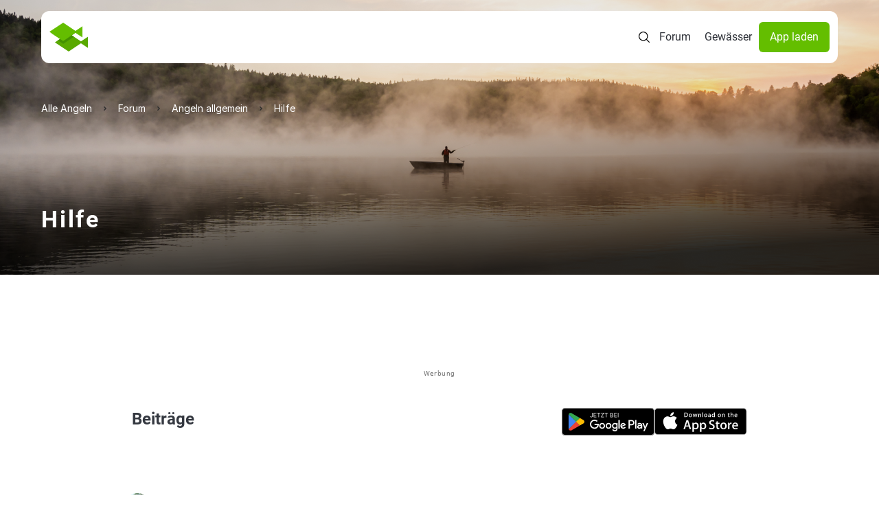

--- FILE ---
content_type: text/css
request_url: https://www.alleangeln.de/css/cake_min.css
body_size: 5825
content:
@font-face{font-family:Roboto;font-style:normal;font-weight:400;font-display:swap;src:url('../font/roboto-v20-latin-regular.eot');src:local(''),url('../font/roboto-v20-latin-regular.eot?#iefix') format('embedded-opentype'),url('../font/roboto-v20-latin-regular.woff2') format('woff2'),url('../font/roboto-v20-latin-regular.woff') format('woff'),url('../font/roboto-v20-latin-regular.ttf') format('truetype'),url('../font/roboto-v20-latin-regular.svg#Roboto') format('svg')}@font-face{font-family:Roboto;font-style:italic;font-weight:400;font-display:swap;src:url('../font/roboto-v20-latin-italic.eot');src:local(''),url('../font/roboto-v20-latin-italic.eot?#iefix') format('embedded-opentype'),url('../font/roboto-v20-latin-italic.woff2') format('woff2'),url('../font/roboto-v20-latin-italic.woff') format('woff'),url('../font/roboto-v20-latin-italic.ttf') format('truetype'),url('../font/roboto-v20-latin-italic.svg#Roboto') format('svg')}@font-face{font-family:Roboto;font-style:normal;font-weight:700;font-display:swap;src:url('../font/roboto-v20-latin-700.eot');src:local(''),url('../font/roboto-v20-latin-700.eot?#iefix') format('embedded-opentype'),url('../font/roboto-v20-latin-700.woff2') format('woff2'),url('../font/roboto-v20-latin-700.woff') format('woff'),url('../font/roboto-v20-latin-700.ttf') format('truetype'),url('../font/roboto-v20-latin-700.svg#Roboto') format('svg')}:root{--bg-segment-linear:linear-gradient(rgba(0, 0, 0, 0.3), rgba(0, 0, 0, 0.3)),rgba(153, 153, 153, 0.2)}html{overflow:scroll;scroll-behavior:smooth}body{font-family:Roboto;box-sizing:border-box;color:#424651;font-weight:400}[x-cloak]{display:none!important}dialog{width:100%;position:fixed;inset:0;background-color:#fff;display:block;z-index:100;opacity:0;pointer-events:none;transition:opacity .3s}html:has(dialog[open]){overflow:hidden}dialog[open]{opacity:1;pointer-events:auto}dialog::backdrop{background:rgba(0,0,0,.5)}.backdrop-blur{background-color:rgba(0,0,0,.1)}@supports ((-webkit-backdrop-filter:blur(2em)) or (backdrop-filter:blur(2em))){.backdrop-blur{background-color:rgba(0,0,0,.1);backdrop-filter:blur(5px);-webkit-backdrop-filter:blur(5px)}}.search .backdrop-blur{backdrop-filter:none;-webkit-backdrop-filter:none}.break{display:none}button,input,select,textarea{outline:0}div{box-sizing:border-box}a{text-decoration:none;color:#64be00;font-weight:400}.top-nav{position:absolute;height:60px;width:100%;z-index:1000;display:flex;justify-content:space-between}.innerWrapper{display:flex;max-width:1200px;margin:auto;justify-content:space-between;width:100%}.search .top-nav:after{content:"";width:100%;height:2px;background-color:rgba(255,255,255,.18);position:absolute;bottom:0}.top-nav-title{padding-left:40px}.top-nav-title a{display:inline-block}@media (max-width:1280px){.bg-segment{background:var(--bg-segment-linear)}}@media (min-width:1280px){.xl\:bg-segment{background:var(--bg-segment-linear)}}.top-nav-title a img{height:36px;margin-top:12px;cursor:pointer}.logo-mobile{display:none}.top-nav-links{padding-right:20px}.top-nav-links a{display:inline-block;color:#fff;line-height:58px;padding:0 20px;text-transform:uppercase;letter-spacing:1.6px;font-size:16px;font-weight:400}.top-nav-links a.activeLink{border-bottom:2px solid #fff;font-weight:500}.top-nav-links a:last-child{display:none}#headerPic{height:calc(100vh - 260px);width:100%;position:relative;background:linear-gradient(0deg,#7e785d 0,#126c7a 100%);background-size:cover;background-position:50% 50%}#headerPic img{width:100%;height:100%;object-fit:cover;object-position:50% 25%}#headerPic img.mobile{display:none}#headerPic .searchContent{width:584px;margin:auto;height:100%;display:flex;flex-direction:column;justify-content:center;padding-top:120px}#headerPic .searchContent h1{padding-right:0;text-align:center}#headerPic .searchContent p{color:#fff;text-align:center;font-size:14px;border-bottom:1px solid #e6e6e6;padding:8px 18px 16px 18px}#headerPic .searchContent form{display:flex;min-height:394px}#headerPic .searchContent form div{position:relative}#headerData{position:absolute;bottom:0;width:100%;padding:23px 36px 26px 36px;box-sizing:border-box}#headerData ul{margin:0;padding:0}#headerData p{color:#fff;width:810px;line-height:24px}#waterRating li{display:inline-block;width:22px;height:22px;margin-right:6px;background-image:url(../img/star_empty.svg);background-size:cover}#waterRating li.full{background-image:url(../img/star_full.svg)}#breadcrumb li:after{position:relative;top:2px;content:url('../img/icons/chevron-right.svg');display:inline-block;padding:0 8px}#breadcrumb:has(.text-white) li:after{position:relative;top:2px;content:url('../img/icons/chevron-right-white.svg');display:inline-block;padding:0 8px}#breadcrumb li:last-child:after{display:none}#waterStats{padding-top:26px}#followerCount:before{content:"";background-image:url(../img/follower.svg);display:inline-block;margin-right:8px;height:20px;width:24px;background-repeat:no-repeat;background-position:0 50%;float:left}#fishCount:before{content:"";background-image:url(../img/catches.svg);display:inline-block;margin-right:8px;height:20px;width:30px;background-repeat:no-repeat;background-position:0 50%;float:left}#waterStats span{display:inline-block;margin-right:20px;color:#fff;font-size:14px;line-height:20px;float:left;font-weight:500}p{font-size:18px;color:#424651}span.firstEntry{color:#64be00;margin-top:88px}strong{font-weight:500}h1{font-size:28px;color:#fff;text-transform:uppercase;line-height:40px;letter-spacing:2.8px;margin:0;font-weight:500;padding-right:320px}h2{font-size:25px;text-transform:uppercase;font-weight:400;letter-spacing:2px;color:#424651;padding:0 0 12px 0;margin:0 0 34px 0;border-bottom:2px solid #dedfe2;line-height:25px;font-weight:500}h3{font-size:18px;color:#424651;font-weight:400;font-weight:500}a:hover h3{color:#696e7c}.externLink:after{content:"";display:inline-block;width:15px;height:15px;background-image:url(../img/link.svg);background-size:cover;margin-left:4px}#getAppContainer{width:433px;height:614px;position:absolute;bottom:-236px;right:0}#iphoneMockup{width:100%;height:100%}#iphoneMockupVideo{width:100%;height:100%}.iphoneImage{width:100%;height:100%;position:absolute;top:0;left:0}.iphoneImage img{width:100%}#leaderBoard,.leaderBoard{width:728px;position:absolute;bottom:-150px;height:102px;left:0;padding:0 50px 12px 50px}#leaderBoard .adHint{position:absolute;bottom:0;left:16px}#storeButtons{display:flex;padding:0 56px 0 64px;justify-content:center;margin-top:-30px;position:relative;z-index:1000}#storeButtons a{height:32px;margin:0 5px}#storeButtons a img{width:auto;object-fit:unset}#contentContainer{padding-top:75px;max-width:1130px;margin:auto}#factContainer p{line-height:27px}#facts{padding:7px 0;margin:25px 20px;border-top:2px solid #dedfe2;border-bottom:2px solid #dedfe2}#facts h3{font-weight:400}#facts h3:before{content:"";display:block;float:left;margin-right:20px;width:18px;height:18px;background-position:50% 50%;background-repeat:no-repeat;background-size:100% auto}#facts h3.website a{white-space:nowrap;text-overflow:ellipsis;display:inline-block;width:50%;overflow:hidden;margin-left:4px}#facts h3.website strong{float:left}#facts h3.watertype:before{background-image:url(../img/factIcon_watertype.svg)}#facts h3.targetfish:before{background-image:url(../img/factIcon_targetfish.svg)}#facts h3.club:before{background-image:url(../img/factIcon_club.svg)}#facts h3.ticket:before{background-image:url(../img/factIcon_ticket.svg)}#facts h3.website:before{background-image:url(../img/factIcon_website.svg)}.ad-slot{width:100%;display:flex;flex-direction:column;align-items:center;margin:24px 0;padding:0;position:relative;min-height:0}.gpt-ad{width:100%;max-width:100%;display:flex;justify-content:center;align-items:center;overflow:hidden;box-sizing:border-box}.gpt-ad--no-top{top:0!important}.gpt-ad iframe,.gpt-ad>div{margin:0 auto;max-width:100%}.gpt-ad--leaderboard{height:110px!important;min-height:110px!important}@media (min-width:468px){.gpt-ad--leaderboard{height:70px!important;min-height:70px!important}}@media (min-width:728px){.gpt-ad--leaderboard{height:100px!important;min-height:100px!important}}.gpt-ad--billboard{height:270px!important;min-height:270px!important}@media (min-width:336px){.gpt-ad--billboard{height:300px!important;min-height:300px!important}}@media (min-width:728px){.gpt-ad--billboard{height:100px!important;min-height:100px!important}}@media (min-width:970px){.gpt-ad--billboard{height:270px!important;min-height:270px!important}}.gpt-ad--mrect{height:270px!important;min-height:270px!important}@media (min-width:336px){.gpt-ad--mrect{height:300px!important;min-height:300px!important}}@media (min-width:480px){.gpt-ad--mrect{height:340px!important;min-height:340px!important}}@media (min-width:970px){.gpt-ad--mrect{height:270px!important;min-height:270px!important}}.adHint{font-size:9px!important;font-weight:300;color:#707070;line-height:12px!important;display:block;margin-top:4px;text-align:center;letter-spacing:.5px;font-family:system-ui,-apple-system,BlinkMacSystemFont,"Segoe UI",Roboto,"Helvetica Neue",Arial,sans-serif}@media (max-width:480px){.ad-slot{margin:16px 0}}#sliderContainer{width:100%;position:relative}#sliderInnerContainer{height:100%;width:100%;overflow:hidden}#sliderContainer ul{margin:0;padding:0;list-style:none;height:300px;display:flex;justify-content:flex-start;white-space:nowrap;width:100%;overflow:auto;padding-bottom:26px}#sliderContainer ul::-webkit-scrollbar{width:10px;height:6px}#sliderContainer ul::-webkit-scrollbar-thumb{background:rgba(54,54,54,.5);border-radius:4px}#sliderContainer ul::-webkit-scrollbar-track{background-color:#dedfe2;border-radius:4px}#sliderContainer ul li{margin:0;height:100%;width:300px;-webkit-box-flex:0 0 auto;-moz-box-flex:0 0 auto;-webkit-flex:0 0 auto;-ms-flex:0 0 auto;flex:0 0 auto;float:left;position:relative;box-sizing:border-box;margin-right:25px}#sliderContainer ul li:last-child{margin-right:0}#sliderContainer ul li img{height:100%;width:100%;object-fit:cover}#sliderContainer .imageDescription{position:absolute;bottom:0;left:0;padding:10px;font-size:13px;color:#e6e6e6;width:100%;height:60px;box-sizing:border-box;line-height:20px;overflow:hidden}#sliderContainer .imageDescription img{width:30px;height:30px;border-radius:50% 50%;object-fit:fill;float:left;margin-right:10px;margin-top:5px}.mediumRectancle{width:100%;margin-top:40px}#ratingContainer{position:relative}#ratingContainer h4{display:inline-block;margin:0 0 8px 0;font-size:14px;color:#424651}#ratingContainer p{font-style:italic;margin:8px 0;padding-left:130px}#ratingContainer ul{margin:0;padding:0;list-style:none}#ratingContainer ul li{margin:30px 15px 0 15px;padding-bottom:30px;overflow:auto;position:relative;border-bottom:2px solid #dedfe2}#ratingContainer ul li img{width:104px;height:104px;border-radius:50% 50%;float:left;margin-right:26px}#ratingContainer ul li #userRating{padding:0}#ratingContainer ul li #userRating li{display:inline-block;width:15px;height:15px;margin-right:2px;padding-bottom:0;border:none;margin:0 2px 0 0;background-image:url(../img/star_empty_small.svg);background-size:cover}#ratingContainer ul li #userRating li.full{background-image:url(../img/star_full.svg)}#ratingContainer .ratingTime{position:absolute;top:10px;right:0;font-size:13px;line-height:14px;font-style:italic}#ratingContainer .ratingTime:before{content:"";display:inline-block;float:left;width:14px;height:14px;background-image:url(../img/clockIcon.svg);margin-right:6px;border-radius:50% 50%}.bottomGradient{background:transparent linear-gradient(180deg,#f0f1f36c 0,#f0f1f3 100%) 0 0;height:181px;width:100%;position:absolute;bottom:0}.goToApp{text-align:center;font-size:13px;line-height:18px;margin-top:20px}.goToApp img{width:93px;margin-top:8px}#catchesContainer{position:relative}#catchesContainer ul{margin:0;padding:0;list-style:none;display:flex;justify-content:space-between;flex-wrap:wrap;width:100%}#catchesContainer li{height:275px;width:275px;position:relative;margin-bottom:8px}#catchesContainer li img{height:100%;width:100%;object-fit:cover}#catchesContainer .imageDescription{position:absolute;bottom:0;left:0;padding:10px;font-size:13px;color:#e6e6e6;width:100%;height:60px;line-height:20px}#catchesContainer .imageDescription img{width:30px;height:30px;border-radius:50% 50%;object-fit:none;float:left;margin-right:10px;margin-top:5px}#catchesContainer .bottomGradient{height:290px}.proAnglerTeaser img{width:100%}.proAnglerTeaser_wide{margin:auto;width:970px;height:250px;margin-top:40px}.proAnglerTeaser_wide img{width:100%}.forumContainer ul li .proAnglerTeaser_wide img{width:100%;height:auto;border-radius:0;float:none;margin-right:0}.longThreadList .proAnglerTeaser_wide{margin-bottom:80px}#nearbyWatersContainer{position:relative}#nearbyWatersContainer ul{margin:0;padding:0;list-style:none;padding:0}#nearbyWatersContainer ul a li{margin:0 15px 0 15px;padding-bottom:30px;padding-top:30px;border-bottom:2px solid #dedfe2;position:relative}#nearbyWatersContainer ul a:last-child li{border-bottom:none}#nearbyWatersContainer ul img{float:left;width:200px;margin-right:40px;object-fit:cover;height:133px}#nearbyWatersContainer ul li #waterRating{padding:8px 0 4px 0}#nearbyWatersContainer ul li #waterRating li{display:inline-block;width:15px;height:15px;margin-right:6px;background-image:url(../img/star_empty_small.svg);background-size:cover;padding-bottom:0;border-bottom:none;margin:0 2px 0 0;padding-top:0}#nearbyWatersContainer ul li #waterRating li.full{background-image:url(../img/star_full.svg)}#nearbyWatersContainer h3{margin:0}#nearbyWatersContainer a p{color:#424651}#nearbyWatersContainer li .waterCounts{position:absolute;right:0;top:30px;color:#424651;font-size:14px;line-height:19px}#nearbyWatersContainer li .waterCounts span{margin-left:26px;float:left}.followerCount:before{content:"";background-image:url(../img/follower.svg);display:inline-block;margin-right:8px;height:20px;width:24px;background-repeat:no-repeat;background-position:0 50%;float:left}.fishCount:before{content:"";background-image:url(../img/catches.svg);display:inline-block;margin-right:8px;height:20px;width:30px;background-repeat:no-repeat;background-position:0 50%;float:left}.billboardAd{width:970px;margin:76px auto 0 auto;position:relative;z-index:1000;min-height:262px}.billboardAd .innerAdContainer{width:970px;height:250px}li .billboardAd{margin:90px auto 90px auto}p.forumDescription,p.waterLocations{font-size:16px}.forumContainer{position:relative}.forumContainer ul{margin:0;padding:0;list-style:none;padding:0}.forumContainer ul a li,.forumContainer ul li{margin:30px 15px 0 15px;padding-bottom:30px;border-bottom:2px solid #dedfe2;position:relative;padding-right:120px;color:#424651;overflow:auto}.forumContainer ul.longList a:nth-child(6) li,.forumContainer ul.longList a:nth-child(9) li{border-bottom:none}.forumContainer ul.longThreadList li:nth-child(12),.forumContainer ul.longThreadList li:nth-child(3),.forumContainer ul.longThreadList li:nth-child(7){border-bottom:none}.forumContainer ul a:last-child li{border-bottom:0}.forumContainer ul li img{width:104px;height:104px;border-radius:50% 50%;float:left;margin-right:26px}.forumContainer .ratingTime{position:absolute;top:0;right:0;font-size:13px;line-height:14px;font-style:italic}.forumContainer .ratingTime:before{content:"";display:inline-block;float:left;width:14px;height:14px;background-image:url(../img/clockIcon.svg);margin-right:6px;border-radius:50% 50%}.forumContainer p{font-style:italic;padding-left:130px;color:#424651}.forenList .forumContainer p{padding-left:0}.forumContainer span{font-size:16px;color:#424651}.forumContainer span.external-link{font-size:18px;color:#424651}.forumContainer ul li .postLink{position:absolute;right:0;bottom:48px;color:#64be00}.forumContainer ul li .postLink:after{content:"";display:inline-block;width:10px;height:19px;background-image:url(../img/goForward.svg);float:right;background-size:100% auto;background-repeat:no-repeat;background-position:50% 50%;margin-left:6px}.forumContainer ul li .postLikes{position:absolute;right:0;bottom:48px}.forumContainer ul li .postLikes:before{content:"";display:inline-block;width:18px;height:19px;background-image:url(../img/like.svg);float:left;background-size:100% auto;background-repeat:no-repeat;background-position:50% 50%;margin-right:6px}#jumpToTopContainer{height:28px;margin-bottom:40px}#jumpToTopContainer span{display:block;float:right;background-image:url(../img/scrollToTop.svg);background-size:auto 100%;background-repeat:no-repeat;background-position:50% 50%;width:56px;height:28px;cursor:pointer}#mobileFooter{display:none}.moreButton{text-align:center;margin:40px 0 0 0}.moreButton{text-align:center;margin:40px 0 0 0}.moreButton a{border:2px solid #64be00;font-weight:500;font-size:15px;border-radius:6px;line-height:40px;padding:0 40px;display:inline-block}.moreButton a:hover{border:2px solid #82dc00;color:#82dc00}#iphoneVideo{left:105px;top:72px;position:absolute}#map{height:825px;background-color:#232323;width:100%}.waterRating_marker{margin:0;padding:0;list-style:none}.waterRating_marker li{display:inline-block;width:15px;height:15px;margin-right:2px;padding-bottom:0;border:none;margin:0 2px 0 0;background-image:url(../img/star_empty_small.svg);background-size:cover}.waterRating_marker li.full{background-image:url(../img/star_full.svg)}.ispinner{position:absolute;width:20px;height:20px;left:211px;top:254px}.ispinner .ispinner-blade{position:absolute;top:37%;left:44.5%;width:10%;height:25%;background-color:#8e8e93;border-radius:50%/20%;animation:iSpinnerBlade 1s linear infinite;will-change:opacity}.ispinner .ispinner-blade:first-child{transform:rotate(30deg) translate(0,-150%);animation-delay:-1.6666666667s}.ispinner .ispinner-blade:nth-child(2){transform:rotate(60deg) translate(0,-150%);animation-delay:-1.5833333333s}.ispinner .ispinner-blade:nth-child(3){transform:rotate(90deg) translate(0,-150%);animation-delay:-1.5s}.ispinner .ispinner-blade:nth-child(4){transform:rotate(120deg) translate(0,-150%);animation-delay:-1.4166666667s}.ispinner .ispinner-blade:nth-child(5){transform:rotate(150deg) translate(0,-150%);animation-delay:-1.3333333333s}.ispinner .ispinner-blade:nth-child(6){transform:rotate(180deg) translate(0,-150%);animation-delay:-1.25s}.ispinner .ispinner-blade:nth-child(7){transform:rotate(210deg) translate(0,-150%);animation-delay:-1.1666666667s}.ispinner .ispinner-blade:nth-child(8){transform:rotate(240deg) translate(0,-150%);animation-delay:-1.0833333333s}.ispinner .ispinner-blade:nth-child(9){transform:rotate(270deg) translate(0,-150%);animation-delay:-1s}.ispinner .ispinner-blade:nth-child(10){transform:rotate(300deg) translate(0,-150%);animation-delay:-.9166666667s}.ispinner .ispinner-blade:nth-child(11){transform:rotate(330deg) translate(0,-150%);animation-delay:-.8333333333s}.ispinner .ispinner-blade:nth-child(12){transform:rotate(360deg) translate(0,-150%);animation-delay:-.75s}.ispinner.ispinner-large{width:35px;height:35px}.ispinner.ispinner-large .ispinner-blade{width:8.5714285714%;height:25.7142857143%;border-radius:50%/16.67%}@keyframes iSpinnerBlade{0%{opacity:.85}50%{opacity:.25}100%{opacity:.25}}.pagination{display:flex;margin:0;padding:0;list-style:none}.pagination li{width:40px;height:40px;margin:0 8px}.pagination li.prev a{display:block;padding:8px;background-color:#f7f7f7;background-image:url(../img/pagination/arrow-left-disabled.svg);background-repeat:no-repeat;background-position:center center;border-radius:8px}.pagination li.prev:not(.disabled) a{background-image:url(../img/pagination/arrow-left-active.svg)}.pagination li.next a{display:block;padding:8px;background-image:url(../img/pagination/arrow-right-disabled.svg);background-color:#f7f7f7;background-repeat:no-repeat;background-position:center center;border-radius:8px}.pagination li.next:not(.disabled) a{background-image:url(../img/pagination/arrow-right-active.svg)}.pagination li a{display:flex;justify-content:center;align-items:center;width:40px;height:40px;color:#2f2f2f;font-weight:500;padding:8px;font-size:14px}.pagination li a:hover{background-color:#f7f7f7;border-radius:8px}.pagination li.active a{display:flex;justify-content:center;align-items:center;background-color:#64be00;color:#fff;padding:8px;text-align:center;font-size:14px;font-weight:500;border-radius:8px;font-family:Roboto,sans-serif}.imageNotAccessible{padding-left:100px;display:flex;clear:both}.forumContainer ul li .imageNotAccessible img{border-radius:0;width:225px}.forumContainer ul li .imageNotAccessible .goToApp img{width:93px;height:auto;margin-right:0;float:none}.input.text label{display:none}.input.text input{width:228px;height:40px;border:none;background:#f0f1f3;border-radius:5px;margin-left:15px;padding:0 0 0 15px;font-size:13px;line-height:40px;box-shadow:0 3px 6px #0000006a;position:relative;z-index:100;font-weight:500}.input.text input.loading{background-image:url(../img/LoaderIcon.gif);background-repeat:no-repeat;background-position:95% 50%}.input.text input.segmentInputContainer{margin-left:0}.submit input{background-color:#64be00;border:none;width:67px;height:40px;border-radius:5px;margin-left:15px;background-image:url(../img/searchIcon.svg);background-repeat:no-repeat;background-position:50%;box-shadow:0 3px 6px #0000006a;cursor:pointer}.submit input:hover{background-color:#82dc00}.submit input:disabled{cursor:not-allowed;pointer-events:all!important}.input.text input::-webkit-input-placeholder{color:#424651;opacity:.5}.input.text input::-moz-placeholder{color:#424651;opacity:.5}.input.text input:-ms-input-placeholder{color:#424651;opacity:.5}.input.text input:-moz-placeholder{color:#424651;opacity:.5}.placeList,.segmentList{max-height:342px;padding:0;margin:0;list-style:none;overflow-y:scroll;border-radius:5px;background:#f0f1f3;position:relative;top:-10px;padding-top:10px}.placeList{margin-left:15px}.placeList li,.segmentList li{line-height:23px;padding:7px 7px 7px 28px;position:relative;font-size:13px;border-bottom:1px solid #dedfe2;margin:0 14px;cursor:pointer;font-weight:500}.segmentList li a{color:#424651}.placeList li:before,.segmentList li:before{content:"";display:block;position:absolute;top:7px;left:0;width:14px;height:23px;background-image:url(../img/factIcon_targetfish_green.svg);background-repeat:no-repeat;background-position:0 50%;background-size:100% auto}.segmentList li.segment:before{background-image:url(../img/factIcon_targetfish_green.svg)}.segmentList li.water:before{background-image:url(../img/factIcon_watertype_blue.svg)}.placeList li.localCommunity:before,.placeList li.zip:before{background-image:url(../img/localCommunity.svg);width:12px}.placeList li.district:before{background-image:url(../img/district.svg);width:16px}.dropdownArrow{display:block;z-index:200;position:absolute;width:40px;height:40px;top:0;right:0;background-image:url(../img/inputIcon_dropdown.png);background-repeat:no-repeat;background-position:50%}.deleteText,.deleteTextPlace{display:block;z-index:200;position:absolute;width:40px;height:40px;top:0;right:0;background-image:url(../img/inputIcon_delete.png);background-repeat:no-repeat;background-position:50%;display:none;cursor:pointer}.bg-tag{background:rgba(255,255,255,.1)}.bg-blur-img{background:linear-gradient(180deg,rgba(22,22,22,0) 54.6%,#161616 100%)}@media screen and (max-width:1200px){#leaderBoard,.leaderBoard{width:100%;height:102px;padding:0 0 12px 0;bottom:-130px}.adHint{width:970px;margin:auto}#leaderBoard .adHint,.leaderBoard .adHint{width:728px;margin:auto}.billboardAd{width:100%}#headerPic{height:480px}#headerData{padding:16px}#getAppContainer{display:none}#contentContainer{padding:0 0}h1{font-size:22px;padding-right:0;line-height:28px;padding-top:4px;padding-bottom:4px;white-space:nowrap;text-overflow:ellipsis;display:inline-block;width:100%;overflow:hidden}h2{font-size:20px}h3{font-size:17px}.forumContainer h3{padding-left:100px}.forenList h3{width:64%;padding-left:0}p{font-size:17px;line-height:27px}#headerData p{width:100%}#facts h3{position:relative;padding-left:48px;font-size:14px;line-height:24px}#facts h3.website a{display:block;width:100%;margin-left:0}#facts h3.website strong{float:none}#facts h3 strong{display:block;font-size:17px}#facts h3:before{left:0;position:absolute;height:100%}#sliderContainer ul{height:250px}#sliderContainer ul li{width:220px}.forumContainer p{overflow:hidden}.sliderAd{position:absolute!important;bottom:-280px;width:100%!important;height:276px!important}#sliderContainer ul{margin-bottom:290px}#catchesContainer{width:100%;overflow-x:auto;overflow-y:hidden;padding-bottom:26px}#catchesContainer ul{height:100%;display:flex;justify-content:flex-start;white-space:nowrap;width:100%;width:910px}#catchesContainer ul li{width:220px;height:210px;-webkit-box-flex:0 0 auto;-moz-box-flex:0 0 auto;-webkit-flex:0 0 auto;-ms-flex:0 0 auto;flex:0 0 auto;float:left;box-sizing:border-box;margin-right:10px}#catchesContainer ul li:nth-child(4),#catchesContainer ul li:nth-child(8){margin-right:0}#catchesContainer::-webkit-scrollbar{width:10px;height:6px}#catchesContainer::-webkit-scrollbar-thumb{background:rgba(54,54,54,.5);border-radius:4px}#catchesContainer::-webkit-scrollbar-track{background-color:#dedfe2;border-radius:4px}#catchesContainer .bottomGradient{display:none}#nearbyWatersContainer{position:relative}#nearbyWatersContainer ul{padding:0}#nearbyWatersContainer ul a li{margin:0;display:flex;flex-direction:column}#nearbyWatersContainer ul img{margin-right:26px;float:none;margin-top:24px;order:2}#nearbyWatersContainer p{margin:6px 0}#nearbyWatersContainer li .waterCounts{width:114px;top:auto;bottom:80px}#nearbyWatersContainer li .waterCounts span{margin-left:0;margin-bottom:20px;font-weight:500}.fishCount:before{height:20px;width:24px;background-position:0 50%;background-size:100% auto}#ratingContainer ul{padding-left:0}#ratingContainer ul li{margin:30px 0 0 0}#ratingContainer ul li img{width:74px;height:74px}#ratingContainer p{padding-left:100px}#ratingContainer .ratingTime{top:25px}.forumContainer ul{padding:0}.forumContainer ul a li,.forumContainer ul li{padding-right:0;margin:30px 0 0 0}.forumContainer ul li img{width:74px;height:74px}.forumContainer ul li p{padding-top:10px;padding-left:0;width:100%}.forumContainer .ratingTime{position:absolute;top:2px;right:0}.forumContainer ul li .postLink{position:static;display:block;text-align:right}.forumContainer ul li .postLikes{position:static;display:block}#mobileFooter{display:block;background-color:#64be00;width:100%;position:fixed;height:40px;bottom:0;left:0;padding:8px 12px;box-sizing:border-box;z-index:1000}#mobileFooter img{float:left;margin-left:10px;height:21px;margin-top:3px}#mobileFooter a{float:right;height:100%}#mobileFooter a img{height:100%;float:none;margin-top:0}.proAnglerTeaser_wide{width:360px;height:360px}#map{height:400px}.imageNotAccessible{padding-left:0;flex-direction:column;text-align:center}.forumContainer ul li .imageNotAccessible img{border-radius:0;width:225px;height:auto;float:none;margin-right:0}footer{padding:72px 20px 120px 20px}footer .row{flex-wrap:wrap;justify-content:space-between}footer .row .large-3{width:50%;padding:0}footer .row ul{padding:0;margin:0;list-style:none;margin-bottom:40px}footer .socialLinks img{width:45px;margin-right:10px}footer .appLinks img{width:108px;display:block;margin-bottom:20px}}@media screen and (max-width:768px){.billboardAd{width:300px;min-height:102px;position:relative}.billboardAd .innerAdContainer{width:300px;height:300px}.adHint{width:300px}.billboardAd .adHint{position:absolute;bottom:0}}@media screen and (max-width:767px){#headerPic img.desktop{display:none}#headerPic img.mobile{display:block}#headerPic .searchContent{width:100%;padding:20px;padding:120px 20px 0 20px;justify-content:start}#leaderBoard .adHint,.leaderBoard .adHint{width:320px;margin:auto}.logo-desktop{display:none}.logo-mobile{display:block}.top-nav{display:block;height:auto}.innerWrapper{display:block}.top-nav-title{text-align:center;padding-left:0}.top-nav-title .logo-mobile a img{width:46px;height:46px;margin-top:0}.top-nav-links{display:flex;padding:0 16px;justify-content:space-between}.top-nav-links a{font-size:14px;padding:0 0 6px 0;line-height:20px}.proAnglerTeaser_wide{width:300px;height:300px}#headerPic .searchContent form{min-height:0;flex-direction:column}.input.text input{width:100%;margin-left:0;box-sizing:border-box}.submit{text-align:center}.submit input{margin-top:0;margin-left:0}.placeList{margin-left:0}.placeList,.segmentList{max-height:140px}#headerPic .searchContent p{line-height:18px}.break{display:inline}#searchContentHeader.hide{display:none}h1{white-space:normal;text-overflow:clip}}@media screen and (max-width:320px){.top-nav-links a{font-size:13px}#nearbyWatersContainer ul img{width:160px}#contentContainer{padding:0 10px}}